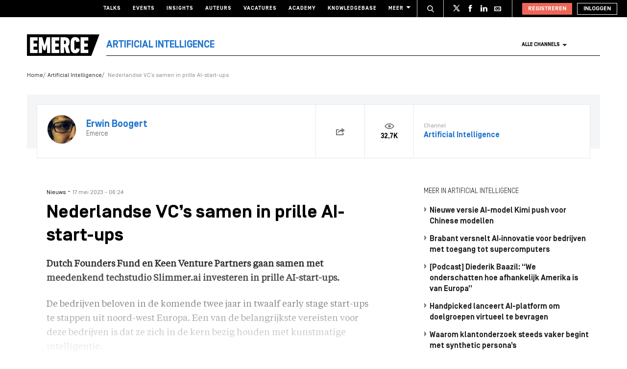

--- FILE ---
content_type: text/html; charset=UTF-8
request_url: https://www.emerce.nl/nieuws/nederlandse-vcs-samen-prille-aistartups
body_size: 21432
content:
<!DOCTYPE html>
<html lang="nl">

<head>
	<meta charset='utf-8'>
	

	<!-- ////////////////////////

		WordPress Development & Design by

		SUPER INTERACTIVE

		https://superinteractive.com

 //////////////////////// -->


	<meta content='IE=edge' http-equiv='X-UA-Compatible'>
	<meta content='width=device-width, initial-scale=1.0, maximum-scale=1.0, user-scalable=no' name='viewport'>
	<meta name="facebook-domain-verification" content="6ektwd8gma7biyhs6vdt5tr42k5vp5" />
	<link rel="apple-touch-icon" href="https://www.emerce.nl/content/themes/e-2018/assets/favicon/apple-touch-icon.png">
	<link rel="icon" type="image/ico" href="https://www.emerce.nl/content/themes/e-2018/assets/favicon/favicon.ico">

		
	<style>
	
	/*.m-main-nav__anchor.ecommerce:hover {*/
	.m-main-nav.e-commerce .m-main-nav__anchor.e-commerce {
		color: #FFF;
		background-color: #1F75CE;
	}

	
	
	.m-main-nav.marketing .m-main-nav__anchor.marketing {
		color: #FFF;
		background-color: #1F75CE;
	}

	
	
	.m-main-nav.media .m-main-nav__anchor.media {
		color: #FFF;
		background-color: #1F75CE;
	}

	
	
	.m-main-nav.venture .m-main-nav__anchor.venture {
		color: #FFF;
		background-color: #1F75CE;
	}

	
	
	.m-main-nav.tech .m-main-nav__anchor.tech {
		color: #FFF;
		background-color: #1F75CE;
	}

	
	
	.m-main-nav.innovatie .m-main-nav__anchor.innovatie {
		color: #FFF;
		background-color: #1F75CE;
	}

	
</style>


	<style type="text/css">
		.themed-link,
		.e-theme-color,
		.m-article-content a,
		.m-placed-comment__content a,
		.m-place-a-comment__content a {
			color: #1F75CE		}
	</style>


	<meta name='robots' content='index, follow, max-image-preview:large, max-snippet:-1, max-video-preview:-1' />

	<!-- This site is optimized with the Yoast SEO plugin v26.8 - https://yoast.com/product/yoast-seo-wordpress/ -->
	<title>Nederlandse VC&#039;s samen in prille AI-start-ups - Emerce</title>
	<link rel="canonical" href="https://www.emerce.nl/nieuws/nederlandse-vcs-samen-prille-aistartups" />
	<meta property="og:locale" content="nl_NL" />
	<meta property="og:type" content="article" />
	<meta property="og:title" content="Nederlandse VC&#039;s samen in prille AI-start-ups - Emerce" />
	<meta property="og:description" content="Dutch Founders Fund en Keen Venture Partners gaan samen met meedenkend techstudio Slimmer.ai investeren in prille AI-start-ups." />
	<meta property="og:url" content="https://www.emerce.nl/nieuws/nederlandse-vcs-samen-prille-aistartups" />
	<meta property="og:site_name" content="Emerce" />
	<meta property="og:image" content="https://www.emerce.nl/content/uploads/2023/05/unnamed.jpg" />
	<meta property="og:image:width" content="1024" />
	<meta property="og:image:height" content="683" />
	<meta property="og:image:type" content="image/jpeg" />
	<meta name="twitter:card" content="summary_large_image" />
	<meta name="twitter:site" content="@emerce" />
	<meta name="twitter:label1" content="Est. reading time" />
	<meta name="twitter:data1" content="1 minuut" />
	<script type="application/ld+json" class="yoast-schema-graph">{"@context":"https://schema.org","@graph":[{"@type":"WebPage","@id":"https://www.emerce.nl/nieuws/nederlandse-vcs-samen-prille-aistartups","url":"https://www.emerce.nl/nieuws/nederlandse-vcs-samen-prille-aistartups","name":"Nederlandse VC's samen in prille AI-start-ups - Emerce","isPartOf":{"@id":"https://www.emerce.nl/#website"},"primaryImageOfPage":{"@id":"https://www.emerce.nl/nieuws/nederlandse-vcs-samen-prille-aistartups#primaryimage"},"image":{"@id":"https://www.emerce.nl/nieuws/nederlandse-vcs-samen-prille-aistartups#primaryimage"},"thumbnailUrl":"https://www.emerce.nl/content/uploads/2023/05/unnamed.jpg","datePublished":"2023-05-17T04:24:29+00:00","breadcrumb":{"@id":"https://www.emerce.nl/nieuws/nederlandse-vcs-samen-prille-aistartups#breadcrumb"},"inLanguage":"nl","potentialAction":[{"@type":"ReadAction","target":["https://www.emerce.nl/nieuws/nederlandse-vcs-samen-prille-aistartups"]}]},{"@type":"ImageObject","inLanguage":"nl","@id":"https://www.emerce.nl/nieuws/nederlandse-vcs-samen-prille-aistartups#primaryimage","url":"https://www.emerce.nl/content/uploads/2023/05/unnamed.jpg","contentUrl":"https://www.emerce.nl/content/uploads/2023/05/unnamed.jpg","width":1024,"height":683},{"@type":"BreadcrumbList","@id":"https://www.emerce.nl/nieuws/nederlandse-vcs-samen-prille-aistartups#breadcrumb","itemListElement":[{"@type":"ListItem","position":1,"name":"Home","item":"https://www.emerce.nl/"},{"@type":"ListItem","position":2,"name":"Nieuws","item":"https://www.emerce.nl/nieuws"},{"@type":"ListItem","position":3,"name":"Nederlandse VC&#8217;s samen in prille AI-start-ups"}]},{"@type":"WebSite","@id":"https://www.emerce.nl/#website","url":"https://www.emerce.nl/","name":"Emerce","description":"Online business, media &amp; marketing","publisher":{"@id":"https://www.emerce.nl/#organization"},"potentialAction":[{"@type":"SearchAction","target":{"@type":"EntryPoint","urlTemplate":"https://www.emerce.nl/?s={search_term_string}"},"query-input":{"@type":"PropertyValueSpecification","valueRequired":true,"valueName":"search_term_string"}}],"inLanguage":"nl"},{"@type":"Organization","@id":"https://www.emerce.nl/#organization","name":"Emerce","url":"https://www.emerce.nl/","logo":{"@type":"ImageObject","inLanguage":"nl","@id":"https://www.emerce.nl/#/schema/logo/image/","url":"https://www.emerce.nl/content/uploads/2020/02/favicon-Emerce.png","contentUrl":"https://www.emerce.nl/content/uploads/2020/02/favicon-Emerce.png","width":178,"height":178,"caption":"Emerce"},"image":{"@id":"https://www.emerce.nl/#/schema/logo/image/"},"sameAs":["https://x.com/emerce"]}]}</script>
	<!-- / Yoast SEO plugin. -->


<link rel='dns-prefetch' href='//cc.cdn.civiccomputing.com' />
<link rel='dns-prefetch' href='//resources.planetnine.com' />
<link rel='dns-prefetch' href='//www.emerce.nl' />
<link rel='dns-prefetch' href='//fonts.googleapis.com' />
<link rel="alternate" type="application/rss+xml" title="Emerce &raquo; Nederlandse VC&#8217;s samen in prille AI-start-ups Reactiesfeed" href="https://www.emerce.nl/nieuws/nederlandse-vcs-samen-prille-aistartups/feed" />
<link rel="alternate" title="oEmbed (JSON)" type="application/json+oembed" href="https://www.emerce.nl/wp-json/oembed/1.0/embed?url=https%3A%2F%2Fwww.emerce.nl%2Fnieuws%2Fnederlandse-vcs-samen-prille-aistartups" />
<link rel="alternate" title="oEmbed (XML)" type="text/xml+oembed" href="https://www.emerce.nl/wp-json/oembed/1.0/embed?url=https%3A%2F%2Fwww.emerce.nl%2Fnieuws%2Fnederlandse-vcs-samen-prille-aistartups&#038;format=xml" />
<style id='wp-img-auto-sizes-contain-inline-css' type='text/css'>
img:is([sizes=auto i],[sizes^="auto," i]){contain-intrinsic-size:3000px 1500px}
/*# sourceURL=wp-img-auto-sizes-contain-inline-css */
</style>
<style id='classic-theme-styles-inline-css' type='text/css'>
/*! This file is auto-generated */
.wp-block-button__link{color:#fff;background-color:#32373c;border-radius:9999px;box-shadow:none;text-decoration:none;padding:calc(.667em + 2px) calc(1.333em + 2px);font-size:1.125em}.wp-block-file__button{background:#32373c;color:#fff;text-decoration:none}
/*# sourceURL=/wp-includes/css/classic-themes.min.css */
</style>
<link rel='stylesheet' id='ep_general_styles-css' href='https://www.emerce.nl/content/plugins/elasticpress/dist/css/general-styles.css?ver=66295efe92a630617c00' type='text/css' media='all' />
<link rel='stylesheet' id='main-css-css' href='https://www.emerce.nl/content/themes/e-2018/assets/css/main-screen.css?ver=1769594000' type='text/css' media='screen' />
<link rel='stylesheet' id='main-css-tailwind-css' href='https://www.emerce.nl/content/themes/e-2018/assets/css/main-screen-tailwind.css?ver=1769594000' type='text/css' media='screen' />
<link rel='stylesheet' id='font-css-css' href='//fonts.googleapis.com/css?family=Open+Sans%3A400italic%2C400%2C700%7COxygen%3A400%2C300%2C700&#038;ver=f70d2ab98be1b66de77455f21553d37f' type='text/css' media='all' />
<link rel='stylesheet' id='searchterm-highlighting-css' href='https://www.emerce.nl/content/plugins/elasticpress/dist/css/highlighting-styles.css?ver=252562c4ed9241547293' type='text/css' media='all' />
<script type="text/javascript" src="//cc.cdn.civiccomputing.com/9/cookieControl-9.x.min.js?ver=f70d2ab98be1b66de77455f21553d37f" id="ccc-cookie-control-js"></script>
<script type="text/javascript" src="//resources.planetnine.com/scripts/emerce.nl-news.js?ver=f70d2ab98be1b66de77455f21553d37f" id="video-player-js"></script>
<script type="text/javascript" src="https://www.emerce.nl/content/themes/e-2018/assets/js/cookie-helpers.js?ver=1769594000" id="tracking-js-js"></script>
<link rel="https://api.w.org/" href="https://www.emerce.nl/wp-json/" /><link rel="EditURI" type="application/rsd+xml" title="RSD" href="https://www.emerce.nl/wp/xmlrpc.php?rsd" />

<link rel='shortlink' href='https://www.emerce.nl/?p=4819718' />

	<script>
		function hasIabConsent() {
			const cookieValue = getCookie('CookieControl');

			if (cookieValue !== null) {
				const decodedValue = decodeURIComponent(cookieValue);
				const parsedValue = JSON.parse(decodedValue);

				if (parsedValue.iabConsent !== undefined && parsedValue.iabConsent !== "") {
					return true;
				}
			}
			return false;
		}
	</script>

				<script>
			window['gtag_enable_tcf_support'] = true
		</script>

		<!-- Google Tag Manager -->
		<script>
			(function(w, d, s, l, i) {
				w[l] = w[l] || [];
				w[l].push({
					'gtm.start': new Date().getTime(),
					event: 'gtm.js'
				});
				var f = d.getElementsByTagName(s)[0],
					j = d.createElement(s),
					dl = l != 'dataLayer' ? '&l=' + l : '';
				j.async = true;
				j.src =
					'https://www.googletagmanager.com/gtm.js?id=' + i + dl;
				f.parentNode.insertBefore(j, f);
			})(window, document, 'script', 'dataLayer', 'GTM-NTT4KF');
		</script>
		<!-- End Google Tag Manager -->

		<script>
	window['gtag_enable_tcf_support'] = true;
</script>
<script async='async' src='https://www.googletagservices.com/tag/js/gpt.js'></script>
<script async src="https://www.emerce.nl/content/themes/e-2018/assets/js/prebid4.10.0.js"></script>

<script>
    if(hasIabConsent()) {
        var gam_desktop_lb_bb_sizes = [[468, 60], [728, 90], [970, 70], [970, 90], [970, 250]];
        var gam_desktop_hpa_sizes = [[300, 250], [300, 600], [120, 600], [160, 600], [336, 280], [336, 600]];
        var gam_mobile_sizes = [[300, 50], [300, 100], [320, 50], [320, 100], [300, 250], [320, 240], [320, 250]];
        var gam_mobile_tall_sizes = [[300, 50], [300, 100], [320, 50], [320, 100], [300, 250], [320, 240], [320, 250], [320, 480], [300, 600]];
    
        var prebid_adunits =
            [
                {
                    code: 'gam_static_top_alpha_desktop',
                    mediaTypes: {
                        banner: {
                            sizeConfig: [
                                { minViewPort: [0, 0], sizes: [] },
                                { minViewPort: [1024, 0], sizes: gam_desktop_lb_bb_sizes },
                            ]
                        }
                    },
                    bids: [{
                        bidder: 'appnexus',
                        params: {
                            placementId: 20294319
                        }
                    }]
                },
                {
                    code: 'gam_static_bot_alpha_desktop',
                    mediaTypes: {
                        banner: {
                            sizeConfig: [
                                { minViewPort: [0, 0], sizes: [] },
                                { minViewPort: [1024, 0], sizes: gam_desktop_hpa_sizes },
                            ]
                        }
                    },
                    bids: [{
                        bidder: 'appnexus',
                        params: {
                            placementId: 20294320
                        }
                    }]
                },
                {
                    code: 'gam_static_in_content_alpha_mobile',
                    mediaTypes: {
                        banner: {
                            sizeConfig: [
                                { minViewPort: [0, 0], sizes: [] },
                                { minViewPort: [300, 0], sizes: gam_mobile_sizes },
                                { minViewPort: [1023, 0], sizes: [] }
                            ]
                        }
                    },
                    bids: [{
                        bidder: 'appnexus',
                        params: {
                            placementId: 20294321
                        }
                    }]
                },
                {
                    code: 'gam_static_bot_alpha_mobile',
                    mediaTypes: {
                        banner: {
                            sizeConfig: [
                                { minViewPort: [0, 0], sizes: [] },
                                { minViewPort: [300, 0], sizes: gam_mobile_tall_sizes },
                                { minViewPort: [1023, 0], sizes: [] }
                            ]
                        }
                    },
                    bids: [{
                        bidder: 'appnexus',
                        params: {
                            placementId: 20294322
                        }
                    }]
                }
            ];
    
        var PREBID_TIMEOUT = 1000;
        var FAILSAFE_TIMEOUT = 3000;
    
        var googletag = googletag || {};
        googletag.cmd = googletag.cmd || [];
        googletag.cmd.push(function() {
            googletag.pubads().disableInitialLoad();
        });
    
        var pbjs = pbjs || {};
        pbjs.que = pbjs.que || [];
    
        pbjs.que.push(function() {
            pbjs.addAdUnits(prebid_adunits);
            pbjs.requestBids({
                bidsBackHandler: initAdserver,
                timeout: PREBID_TIMEOUT
            });
        });
    
        function initAdserver() {
            if (pbjs.initAdserverSet) return;
            pbjs.initAdserverSet = true;
            googletag.cmd.push(function() {
                pbjs.que.push(function() {
                    pbjs.setTargetingForGPTAsync();
                    googletag.pubads().refresh();
                });
            });
        }
    
        setTimeout(function() {
            initAdserver();
        }, FAILSAFE_TIMEOUT);
    
        googletag.cmd.push(function(){
            gam_desktop_lb_bb_mapping = googletag.sizeMapping()
                .addSize([1024, 0], gam_desktop_lb_bb_sizes)
                .addSize([0, 0], [])
                .build();
    
            gam_desktop_rt_sky_mapping = googletag.sizeMapping()
                .addSize([1024, 0], gam_desktop_hpa_sizes)
                .addSize([0, 0], [])
                .build();
    
            gam_mobile_mapping = googletag.sizeMapping()
                .addSize([1023, 0], [])
                .addSize([300, 0], gam_mobile_sizes)
                .addSize([0, 0], [])
                .build();
    
            gam_mobile_tall_mapping = googletag.sizeMapping()
                .addSize([1023, 0], [])
                .addSize([300, 0], gam_mobile_tall_sizes)
                .addSize([0, 0], [])
                .build();
    
            // Desktop / Tablet (Landscape):
            gam_static_top_alpha_desktop = googletag.defineSlot('/21759686865/Emerce/Emerce_news_article_static-top_alpha', gam_desktop_lb_bb_sizes, 'gam_static_top_alpha_desktop').defineSizeMapping(gam_desktop_lb_bb_mapping).addService(googletag.pubads());
            gam_static_bot_alpha_desktop = googletag.defineSlot('/21759686865/Emerce/Emerce_news_article_static-bot_alpha', gam_desktop_hpa_sizes, 'gam_static_bot_alpha_desktop').defineSizeMapping(gam_desktop_rt_sky_mapping).addService(googletag.pubads());
    
            // Mobile / tablet (portrait):
            gam_static_in_content_alpha_mobile = googletag.defineSlot('/21759686865/Emerce/Emerce_news_article_in-content_alpha', gam_mobile_sizes, 'gam_static_in_content_alpha_mobile').defineSizeMapping(gam_mobile_mapping).addService(googletag.pubads());
            gam_static_bot_alpha_mobile = googletag.defineSlot('/21759686865/Emerce/Emerce_news_article_static-bot_alpha', gam_mobile_tall_sizes, 'gam_static_bot_alpha_mobile').defineSizeMapping(gam_mobile_tall_mapping).addService(googletag.pubads());
    
            // Out of page
            gam_out_of_page_alpha = googletag.defineOutOfPageSlot('/21759686865/emerce/Emerce_news_article_out-of-page_alpha', 'gam_out_of_page_alpha').addService(googletag.pubads());

            googletag.pubads().setTargeting('is_test_environment', ['false']).setTargeting('page_id', ['f029957daca906a82baf']).setTargeting('channel', ['ai']);
            googletag.pubads().setRequestNonPersonalizedAds(1);
            googletag.pubads().setCookieOptions(1);
            googletag.pubads().enableSingleRequest();
            googletag.pubads().collapseEmptyDivs();
            googletag.enableServices();
        });
    }
</script>
	
	<style>
	
	/*.m-main-nav__anchor.ecommerce:hover {*/
	.m-main-nav.e-commerce .m-main-nav__anchor.e-commerce {
		color: #FFF;
		background-color: #1F75CE;
	}

	
	
	.m-main-nav.marketing .m-main-nav__anchor.marketing {
		color: #FFF;
		background-color: #1F75CE;
	}

	
	
	.m-main-nav.media .m-main-nav__anchor.media {
		color: #FFF;
		background-color: #1F75CE;
	}

	
	
	.m-main-nav.venture .m-main-nav__anchor.venture {
		color: #FFF;
		background-color: #1F75CE;
	}

	
	
	.m-main-nav.tech .m-main-nav__anchor.tech {
		color: #FFF;
		background-color: #1F75CE;
	}

	
	
	.m-main-nav.innovatie .m-main-nav__anchor.innovatie {
		color: #FFF;
		background-color: #1F75CE;
	}

	
</style>


	<style type="text/css">
		.themed-link,
		.e-theme-color,
		.m-article-content a,
		.m-placed-comment__content a,
		.m-place-a-comment__content a {
			color: #1F75CE		}
	</style>


	<!-- Ahrefs verification -->
	<meta name="ahrefs-site-verification" content="b48f524a665b920b6885b61b88319a1ce687d2b9074a877ec58b5916341dacd2">
</head>

<body class="wp-singular news-template-default single single-news postid-4819718 wp-theme-e-2018">

	<!-- Google Tag Manager (noscript) -->
	<noscript><iframe src="https://www.googletagmanager.com/ns.html?id=GTM-NTT4KF" height="0" width="0" style="display:none;visibility:hidden"></iframe></noscript>
	<!-- End Google Tag Manager (noscript) -->

	<div class="m-search-container" id="m-search-container">
	<div class="m-container">
		<a href="https://www.emerce.nl/" class="m-search-container__image">
			<img src="https://www.emerce.nl/content/themes/e-2018/assets/img/logo.svg">
		</a>
        <form class="m-search-results__form" action="https://www.emerce.nl/" method="GET">
            <input type="text" name="s" class="m-search-results__form__input search" id="searchField" placeholder="Zoeken..." value="">
            <button type="submit" class="m-search-results__form__btn">
                <svg>
                    <use xlink:href="https://www.emerce.nl/content/themes/e-2018/assets/svg-sprite/svg-sprite.svg#icon-search-white"></use>
                </svg>
            </button>
        </form>
	</div>
</div>

					<div style="text-align:center">
	<div id='gam_static_top_alpha_desktop'>
    <script>
        if(hasIabConsent()) {
            googletag.cmd.push(function() {googletag.display('gam_static_top_alpha_desktop');});
        }
    </script>
</div>
</div>

	
	<header class="m-main-header ">
					<section class="m-masthead">
	<div class="m-container">

		<div class="m-masthead__mobile">

			<a href="/" class="m-masthead__logo"><img src="https://www.emerce.nl/content/themes/e-2018/assets/img/channel-logo-2022.svg"></a>

							<a class="m-masthead__channel" href="https://www.emerce.nl/channel/ai">Artificial Intelligence</a>
			
			<div class="m-masthead__mobile-buttons">
				<button class="e-button e-button--toggle-search" data-function="toggle-search">
					<svg class="e-icon--search">
						<use xmlns:xlink="http://www.w3.org/1999/xlink"
						     xlink:href="https://www.emerce.nl/content/themes/e-2018/assets/svg-sprite/svg-sprite.svg#icon-search-white"></use>
					</svg>
				</button>
				<button class="e-button e-button--toggle-nav" id="toggle-mobile-nav">
					<span></span>
					<span></span>
					<span></span>
				</button>
			</div>

		</div>

		<nav class="m-masthead__nav">
	<ul class="m-masthead__list">
		<li class="m-masthead__item">
			<a href="https://www.emerce.nl/talks" class="m-masthead__anchor">Talks</a>
		</li>
		<li class="m-masthead__item">
			<a href="https://www.emerce.nl/events" class="m-masthead__anchor">Events</a>
		</li>
		<li class="m-masthead__item">
			<a href="https://www.emerce.nl/insights" class="m-masthead__anchor">Insights</a>
		</li>
		<li class="m-masthead__item">
			<a href="https://www.emerce.nl/auteurs" class="m-masthead__anchor">Auteurs</a>
		</li>
		<li class="m-masthead__item">
			<a href="https://www.emerce.nl/product/jobs" class="m-masthead__anchor">Vacatures</a>
		</li>
		<li class="m-masthead__item">
			<a href="https://emerce.nl/academy" target="_blank" class="m-masthead__anchor">Academy</a>
		</li>
		<li class="m-masthead__item">
			<a href="https://www.emerce.nl/knowledgebase" class="m-masthead__anchor">Knowledgebase</a>
		</li>
		<li class="m-masthead__item m-masthead__item--dropdown">
			<a href="#" class="m-masthead__anchor">Meer
				<svg class="e-icon--dropdown">
					<use xmlns:xlink="http://www.w3.org/1999/xlink" xlink:href="https://www.emerce.nl/content/themes/e-2018/assets/svg-sprite/svg-sprite.svg#icon-dropdown"></use>
				</svg>
			</a>
			<ul class="m-menu-item-dropdown">
				<li class="m-menu-item-dropdown__item">
					<a href="https://www.emerce.nl/agenda" title="Agenda">Agenda</a>
				</li>
				<li class="m-menu-item-dropdown__item">
					<a href="https://www.emerce.nl/topics" title="Channels">Channels</a>
				</li>
				<li class="m-menu-item-dropdown__item">
					<a href="https://www.emerce.nl/magazine" title="Magazine">Magazine</a>
				</li>
				<li class="m-menu-item-dropdown__item">
					<a href="https://www.emerce.nl/over-emerce/abonneren" title="Emerce Account">Emerce Account</a>
				</li>
				<li class="m-menu-item-dropdown__item">
					<a href="https://www.emerce.nl/agencyfinder/" title="Agency Finder">Agency Finder</a>
				</li>
				<li class="m-menu-item-dropdown__item">
					<a href="http://www.eguide.nl/" target="_blank" title="Eguide">Eguide</a>
				</li>
				<li class="m-menu-item-dropdown__item">
					<a href="https://www.emerce.nl/movers-shakers" title="Movers &amp; Shakers">Movers &amp; Shakers</a>
				</li>
				<li class="m-menu-item-dropdown__item">
					<a href="https://www.emerce.nl/wire" title="Industry Wire">Industry Wire</a>
				</li>
							</ul>
		</li>
	</ul>
</nav>

		<ul class="m-masthead__social">
	<li class="m-masthead__social-search">
		<button data-function="toggle-search" class="m-masthead__search-button">
			<svg class="e-icon e-icon--search">
				<use xmlns:xlink="http://www.w3.org/1999/xlink"
				     xlink:href="https://www.emerce.nl/content/themes/e-2018/assets/svg-sprite/svg-sprite.svg#icon-search-transparent"></use>
			</svg>
			<svg class="e-icon e-icon--cross">
				<use xmlns:xlink="http://www.w3.org/1999/xlink"
				     xlink:href="https://www.emerce.nl/content/themes/e-2018/assets/svg-sprite/svg-sprite.svg#icon-cross"></use>
			</svg>
		</button>
	</li>
	<li class="m-masthead__social-item">
		<a href="https://twitter.com/Emerce" class="m-masthead__social-anchor m-masthead__social-anchor--twitter" target="_blank">
			<svg class="e-icon e-icon--twitter">
				<use xmlns:xlink="http://www.w3.org/1999/xlink"
				     xlink:href="https://www.emerce.nl/content/themes/e-2018/assets/svg-sprite/svg-sprite.svg#icon-twitter-white"></use>
			</svg>
		</a>
	</li>
	<li class="m-masthead__social-item">
		<a href="https://www.facebook.com/EmerceNL" class="m-masthead__social-anchor m-masthead__social-anchor--facebook" target="_blank">
			<svg class="e-icon e-icon--facebook">
				<use xmlns:xlink="http://www.w3.org/1999/xlink"
				     xlink:href="https://www.emerce.nl/content/themes/e-2018/assets/svg-sprite/svg-sprite.svg#icon-facebook-white"></use>
			</svg>
		</a>
	</li>
	<li class="m-masthead__social-item">
		<a href="https://www.linkedin.com/company/emerce/" class="m-masthead__social-anchor m-masthead__social-anchor--linkedin" target="_blank">
			<svg class="e-icon e-icon--linkedin">
				<use xmlns:xlink="http://www.w3.org/1999/xlink"
				     xlink:href="https://www.emerce.nl/content/themes/e-2018/assets/svg-sprite/svg-sprite.svg#icon-linkedin-white"></use>
			</svg>
		</a>
	</li>

	
	<li class="m-masthead__social-item">
		<a href="https://account.emerce.nl/account/e-mails" class="m-masthead__social-anchor m-masthead__social-anchor--mail" target="_blank">
			<svg class="e-icon e-icon--mail">
				<use xmlns:xlink="http://www.w3.org/1999/xlink"
				     xlink:href="https://www.emerce.nl/content/themes/e-2018/assets/svg-sprite/svg-sprite.svg#icon-mail-white"></use>
			</svg>
		</a>
	</li>

</ul>

		
<ul id="navigation-desktop-user" class="m-masthead__accounts">

		<li class="m-masthead__accounts-login">
		<a href="https://account.emerce.nl/?ref=https://www.emerce.nl/nieuws/nederlandse-vcs-samen-prille-aistartups" class="m-masthead__button register">
			Registreren
		</a>

		<a href="https://www.emerce.nl/inloggen?redirect=https://www.emerce.nl/nieuws/nederlandse-vcs-samen-prille-aistartups" class="m-masthead__button login">
			Inloggen
		</a>
	</li>

</ul>
	</div>
</section>
			

<nav class="m-main-nav m-main-nav--channel-detail" id="main-nav">
	<div class="m-container">
		<ul class="m-main-nav__list">
			<li class="m-main-nav__item m-main-nav__item--channel-logo">
				<a href="https://www.emerce.nl">
					<img src="https://www.emerce.nl/content/themes/e-2018/assets/img/channel-logo-2022.svg">
				</a>

									<a href="https://www.emerce.nl/channel/ai">
													<span class="m-main-nav__channel-name e-theme-color" style="color:#1F75CE;">Artificial Intelligence</span>
											</a>
				
			</li>
			<li class="m-main-nav__item m-main-nav__item--all-channels" id="nav-item-all-channels">
				<a href="https://www.emerce.nl/channels" class="m-main-nav__anchor all-channels">
					Alle channels
					<svg class="e-icon e-icon--arrow-dropdown">
						<use xmlns:xlink="http://www.w3.org/1999/xlink" xlink:href="https://www.emerce.nl/content/themes/e-2018/assets/svg-sprite/svg-sprite.svg#icon-dropdown"></use>
					</svg>
				</a>
			</li>
		</ul>
	</div>
</nav>
		
	</header>

	<section class="m-main-nav-dropdown" id="channel-dropdown"> <div class="m-container"> <section class="m-main-nav-dropdown__regular" id="template-container"> </section> <section class="m-main-nav-dropdown__all-channels"> <div class="m-container"> <div class="m-all-channels-dropdown-list"> <ul class="m-all-channels-dropdown-list__list"> <li class="m-all-channels-dropdown-list__item"> <a href="https://www.emerce.nl/channel/e-commerce">E-commerce</a> </li> <li class="m-all-channels-dropdown-list__item"> <a href="https://www.emerce.nl/channel/conversie">Conversie</a> </li> <li class="m-all-channels-dropdown-list__item"> <a href="https://www.emerce.nl/channel/fulfillment">Fulfillment</a> </li> <li class="m-all-channels-dropdown-list__item"> <a href="https://www.emerce.nl/channel/payment">Payment</a> </li> <li class="m-all-channels-dropdown-list__item"> <a href="https://www.emerce.nl/channel/retail">Retail</a> </li> </ul> </div> <div class="m-all-channels-dropdown-list"> <ul class="m-all-channels-dropdown-list__list"> <li class="m-all-channels-dropdown-list__item"> <a href="https://www.emerce.nl/channel/marketing">Marketing</a> </li> <li class="m-all-channels-dropdown-list__item"> <a href="https://www.emerce.nl/channel/analytics">Analytics</a> </li> <li class="m-all-channels-dropdown-list__item"> <a href="https://www.emerce.nl/channel/contentmarketing">Contentmarketing</a> </li> <li class="m-all-channels-dropdown-list__item"> <a href="https://www.emerce.nl/channel/marketing-automation">Marketing automation</a> </li> <li class="m-all-channels-dropdown-list__item"> <a href="https://www.emerce.nl/channel/search">Search</a> </li> </ul> </div> <div class="m-all-channels-dropdown-list"> <ul class="m-all-channels-dropdown-list__list"> <li class="m-all-channels-dropdown-list__item"> <a href="https://www.emerce.nl/channel/media">Media</a> </li> <li class="m-all-channels-dropdown-list__item"> <a href="https://www.emerce.nl/channel/communicatie-communicatie">Communicatie</a> </li> <li class="m-all-channels-dropdown-list__item"> <a href="https://www.emerce.nl/channel/entertainment">Entertainment</a> </li> <li class="m-all-channels-dropdown-list__item"> <a href="https://www.emerce.nl/channel/publishing">Publishing</a> </li> <li class="m-all-channels-dropdown-list__item"> <a href="https://www.emerce.nl/channel/social">Social</a> </li> </ul> </div> <div class="m-all-channels-dropdown-list"> <ul class="m-all-channels-dropdown-list__list"> <li class="m-all-channels-dropdown-list__item"> <a href="https://www.emerce.nl/channel/innovatie">Innovatie</a> </li> <li class="m-all-channels-dropdown-list__item"> <a href="https://www.emerce.nl/channel/blockchain">Blockchain</a> </li> <li class="m-all-channels-dropdown-list__item"> <a href="https://www.emerce.nl/channel/disruptie">Disruptie</a> </li> <li class="m-all-channels-dropdown-list__item"> <a href="https://www.emerce.nl/channel/financials">Financials</a> </li> <li class="m-all-channels-dropdown-list__item"> <a href="https://www.emerce.nl/channel/strategy">Strategy</a> </li> </ul> </div> <div class="m-all-channels-dropdown-list"> <ul class="m-all-channels-dropdown-list__list"> <li class="m-all-channels-dropdown-list__item"> <a href="https://www.emerce.nl/channel/venture">Venture</a> </li> <li class="m-all-channels-dropdown-list__item"> <a href="https://www.emerce.nl/channel/legal">Legal</a> </li> <li class="m-all-channels-dropdown-list__item"> <a href="https://www.emerce.nl/channel/privacy">Privacy</a> </li> <li class="m-all-channels-dropdown-list__item"> <a href="https://www.emerce.nl/channel/recruitment">Recruitment</a> </li> <li class="m-all-channels-dropdown-list__item"> <a href="https://www.emerce.nl/channel/start-ups">Start-ups</a> </li> </ul> </div> <div class="m-all-channels-dropdown-list"> <ul class="m-all-channels-dropdown-list__list"> <li class="m-all-channels-dropdown-list__item"> <a href="https://www.emerce.nl/channel/tech">Tech</a> </li> <li class="m-all-channels-dropdown-list__item"> <a href="https://www.emerce.nl/channel/cms">CMS</a> </li> <li class="m-all-channels-dropdown-list__item"> <a href="https://www.emerce.nl/channel/hosting">Hosting</a> </li> <li class="m-all-channels-dropdown-list__item"> <a href="https://www.emerce.nl/channel/mobile">Mobile</a> </li> <li class="m-all-channels-dropdown-list__item"> <a href="https://www.emerce.nl/channel/security">Security</a> </li> </ul> </div> <div class="m-all-channels-dropdown-list"> <ul class="m-all-channels-dropdown-list__list"> <li class="m-all-channels-dropdown-list__item"> <span>Verticals</span> </li> <li class="m-all-channels-dropdown-list__item"> <a href="https://www.emerce.nl/channel/travel">Travel</a> </li> <li class="m-all-channels-dropdown-list__item"> <a href="https://www.emerce.nl/channel/food">Food</a> </li> <li class="m-all-channels-dropdown-list__item"> <a href="https://www.emerce.nl/channel/fashion">Fashion</a> </li> <li class="m-all-channels-dropdown-list__item"> <a href="https://www.emerce.nl/channel/health">Health</a> </li> </ul> </div> <div class="m-all-channels-dropdown-list"> <ul class="m-all-channels-dropdown-list__list"> <li class="m-all-channels-dropdown-list__item"> <span>Other</span> </li> <li class="m-all-channels-dropdown-list__item"> <a href="https://www.emerce.nl/channel/creative">Creative</a> </li> <li class="m-all-channels-dropdown-list__item"> <a href="https://www.emerce.nl/channel/digital-design">Digital Design</a> </li> <li class="m-all-channels-dropdown-list__item"> <a href="https://www.emerce.nl/channel/e-commerce-platforms">E-commerce platforms</a> </li> <li class="m-all-channels-dropdown-list__item"> <a href="https://www.emerce.nl/channel/singularity">Singularity</a> </li> </ul> </div> <a href="https://www.emerce.nl/channels" class="m-main-nav-dropdown__channel-link">Bekijk alle channels<span>›</span></a> </div> </section> </div> </section><script id="dynamic-content" type="x-tmpl-mustache"> <div class="m-main-nav-dropdown__row"> <div class="m-main-nav-dropdown__content"> <h2 class="e-container-title">Trending</h2> {{#trending}} <div class="m-channel-trending-article"> <a href="{{url}}"> <div class="m-channel-trending-article__image-wrap"> <div class="m-channel-trending-article__image" style="background-image: url({{image}})"></div> </div> </a> <time class="m-channel-trending-article__date">{{date}}</time> <a href="{{url}}" class="m-channel-trending-article__anchor"> <h2 class="m-channel-trending-article__title"> {{title}} </h2> </a> </div> {{/trending}} </div> <div class="m-main-nav-dropdown__content"> <h2 class="e-container-title">Nieuws</h2> {{#news}} <article class="m-channel-news-article"> <a href="{{url}}" class="m-channel-news-article__anchor"> <div class="m-channel-news-article__image-wrap"> <div class="m-channel-news-article__image" style="background-image: url({{image}})"></div> </div> <div class="m-channel-news-article__content"> <time class="m-channel-news-article__date">{{date}}</time> <h2 class="m-channel-news-article__title">{{title}}</h2> </div> </a> </article> {{/news}} </div> <div class="m-main-nav-dropdown__content"> <h2 class="e-container-title">Artikelen</h2> {{#articles}} <article class="m-channel-author-article"> <div class="m-channel-author-article__image-wrap"> <a href="" class="m-channel-author__anchor"> <div class="m-channel-author-article__image" style="background-image: url({{image}})"></div> </a> </div> <div class="m-channel-author-article__content"> <h2 class="m-channel-author-article__title"> <a href="{{url}}" class="m-channel-author__anchor"> {{title}} </a> </h2> <a class="m-channel-author-article__author-name" href="{{author_url}}">{{author}}</a> <a class="m-channel-author-article__author-company" href="#">{{author_organisation}}</a> </div> </article> {{/articles}} </div> </div></script>
	
<section class="m-share-bar" id="m-share-bar">
	<div class="m-container">
		<span>Deel dit artikel</span>
		<ul class="m-share-bar__list">
			<li class="m-share-bar__item">
				<a href="whatsapp://send?text=Emerce.nl:%20Nederlandse+VC%E2%80%99s+samen+in+prille+AI-start-ups, https%3A%2F%2Fwww.emerce.nl%2Fnieuws%2Fnederlandse-vcs-samen-prille-aistartups" class="m-share-bar__anchor whatsapp">
					<svg>
						<use xmlns:xlink="http://www.w3.org/1999/xlink" xlink:href="https://www.emerce.nl/content/themes/e-2018/assets/svg-sprite/svg-sprite.svg#icon-whatsapp"></use>
					</svg>
				</a>
			</li>
			<li class="m-share-bar__item">
				<a href="https://www.facebook.com/sharer.php?u=https%3A%2F%2Fwww.emerce.nl%2Fnieuws%2Fnederlandse-vcs-samen-prille-aistartups" class="m-share-bar__anchor facebook share-facebook">
					<svg>
						<use xmlns:xlink="http://www.w3.org/1999/xlink" xlink:href="https://www.emerce.nl/content/themes/e-2018/assets/svg-sprite/svg-sprite.svg#icon-facebook-white"></use>
					</svg>
				</a>
			</li>
			<li class="m-share-bar__item">
				<a href="https://www.linkedin.com/shareArticle?mini=true&amp;ro=true&amp;url=https%3A%2F%2Fwww.emerce.nl%2Fnieuws%2Fnederlandse-vcs-samen-prille-aistartups&amp;title=Nederlandse+VC%E2%80%99s+samen+in+prille+AI-start-ups&amp;source=Emerce.nl&amp;armin=armin"
				   class="m-share-bar__anchor linkedin share-linkedin">
					<svg>
						<use xmlns:xlink="http://www.w3.org/1999/xlink" xlink:href="https://www.emerce.nl/content/themes/e-2018/assets/svg-sprite/svg-sprite.svg#icon-linkedin-white"></use>
					</svg>
				</a>
			</li>
			<li class="m-share-bar__item">
				<a href="https://twitter.com/intent/tweet?url=https%3A%2F%2Fwww.emerce.nl%2Fnieuws%2Fnederlandse-vcs-samen-prille-aistartups&amp;text=Nederlandse+VC%E2%80%99s+samen+in+prille+AI-start-ups+%28%40erwinboogert%29++%23artificialintelligence&amp;via=Emerce" class="m-share-bar__anchor twitter share-twitter">
					<svg>
						<use xmlns:xlink="http://www.w3.org/1999/xlink" xlink:href="https://www.emerce.nl/content/themes/e-2018/assets/svg-sprite/svg-sprite.svg#icon-twitter-white"></use>
					</svg>
				</a>
			</li>
			<li class="m-share-bar__item">
				<a href="mailto:ontvanger@e-mailadres.nl?subject=Emerce.nl:%20Nederlandse+VC%E2%80%99s+samen+in+prille+AI-start-ups&amp;body=Nederlandse VCs samen in prille AI-start-ups%0A%0Ahttps://www.emerce.nl/nieuws/nederlandse-vcs-samen-prille-aistartups%0A%0A-- via Emerce.nl" class="m-share-bar__anchor mail">
					<svg>
						<use xmlns:xlink="http://www.w3.org/1999/xlink" xlink:href="https://www.emerce.nl/content/themes/e-2018/assets/svg-sprite/svg-sprite.svg#icon-mail-white"></use>
					</svg>
				</a>
			</li>
		</ul>
	</div>
</section>
	<main class="m-main-content">
		<div class="m-container">

			<section class="m-breadcrumbs"><ul class="m-breadcrumbs__list"><li class="m-breadcrumbs__item"><a href="https://www.emerce.nl/" class="m-breadcrumbs__anchor">Home</a></li><li class="m-breadcrumbs__item"><a href="https://www.emerce.nl/channel/ai" class="m-breadcrumbs__anchor">Artificial Intelligence</a></li> <li class="m-breadcrumbs__item"> <span class="m-breadcrumbs__anchor">Nederlandse VC&#8217;s samen in prille AI-start-ups</span> </li> </ul></section>
			<header class="m-news-article-lead"><div class="m-article-info"><div class="m-article-info__content"><div class="m-article-info__author-image-wrap"><a href="https://www.emerce.nl/auteurs/erwin-boogert"><figure class="m-article-info__author-image" style="background-image:url(https://www.emerce.nl/content/uploads/2014/06/images.jpg)"></figure></a></div><div class="m-article-info__author-info"><a href="https://www.emerce.nl/auteurs/erwin-boogert" class="m-article-info__author-info__link"><h2 class="m-article-info__author-name e-theme-color">Erwin Boogert</h2><h3 class="m-article-info__author-company e-theme-color">Emerce</h3></a></div></div> <div class="m-article-info__data"><div class="m-article-info__data-share"><div class="m-horizontal-share"><svg class="m-article-info__svg"><use xmlns:xlink="http://www.w3.org/1999/xlink" xlink:href="https://www.emerce.nl/content/themes/e-2018/assets/svg-sprite/svg-sprite.svg#icon-share"></use></svg><ul class="m-horizontal-share__list"><li class="m-horizontal-share__item m-horizontal-share__item--twitter"><a href="https://twitter.com/intent/tweet?url=https%3A%2F%2Fwww.emerce.nl%2Fnieuws%2Fnederlandse-vcs-samen-prille-aistartups&amp;text=Nederlandse+VC%E2%80%99s+samen+in+prille+AI-start-ups+%28%40erwinboogert%29++%23artificialintelligence&amp;via=Emerce" class="m-horizontal-share__anchor share-twitter"><svg class="m-horizontal-share__svg"><use xmlns:xlink="http://www.w3.org/1999/xlink" xlink:href="https://www.emerce.nl/content/themes/e-2018/assets/svg-sprite/svg-sprite.svg#icon-twitter-white"></use></svg></a></li><li class="m-horizontal-share__item m-horizontal-share__item--facebook"><a href="https://www.facebook.com/sharer.php?u=https%3A%2F%2Fwww.emerce.nl%2Fnieuws%2Fnederlandse-vcs-samen-prille-aistartups" class="m-horizontal-share__anchor share-facebook"><svg class="m-horizontal-share__svg"><use xmlns:xlink="http://www.w3.org/1999/xlink" xlink:href="https://www.emerce.nl/content/themes/e-2018/assets/svg-sprite/svg-sprite.svg#icon-facebook-white"></use></svg></a></li><li class="m-horizontal-share__item m-horizontal-share__item--linkedin"><a href="https://www.linkedin.com/shareArticle?mini=true&amp;ro=true&amp;url=https%3A%2F%2Fwww.emerce.nl%2Fnieuws%2Fnederlandse-vcs-samen-prille-aistartups&amp;title=Nederlandse+VC%E2%80%99s+samen+in+prille+AI-start-ups&amp;source=Emerce.nl&amp;armin=armin" class="m-horizontal-share__anchor share-linkedin"><svg class="m-horizontal-share__svg"><use xmlns:xlink="http://www.w3.org/1999/xlink" xlink:href="https://www.emerce.nl/content/themes/e-2018/assets/svg-sprite/svg-sprite.svg#icon-linkedin-white"></use></svg></a></li><li class="m-horizontal-share__item m-horizontal-share__item--mail"><a href="mailto:ontvanger@e-mailadres.nl?subject=Emerce.nl:%20Nederlandse+VC%E2%80%99s+samen+in+prille+AI-start-ups&amp;body=Nederlandse VCs samen in prille AI-start-ups%0A%0Ahttps://www.emerce.nl/nieuws/nederlandse-vcs-samen-prille-aistartups%0A%0A-- via Emerce.nl" class="m-horizontal-share__anchor"><svg class="m-horizontal-share__svg"><use xmlns:xlink="http://www.w3.org/1999/xlink" xlink:href="https://www.emerce.nl/content/themes/e-2018/assets/svg-sprite/svg-sprite.svg#icon-mail-white"></use></svg></a></li></ul></div></div><div class="m-article-info__data-views"><svg class="m-article-info__svg"><use xmlns:xlink="http://www.w3.org/1999/xlink" xlink:href="https://www.emerce.nl/content/themes/e-2018/assets/svg-sprite/svg-sprite.svg#icon-views"></use></svg><span>32,7K</span></div><div class="m-article-info__data-channel"><h3 class="m-article-info__label">Channel</h3><h2 class="m-article-info__channel"><a class="e-theme-color" href="https://www.emerce.nl/channel/ai">Artificial Intelligence</a></h2></div></div></div></header>
							<article class="m-article-content">

	<div class="m-article-content__content">
		<span class="m-article-content__category">Nieuws</span> -
		<time class="m-article-content__publish-date">17 mei 2023 - 06:24</time>

		<h1 class="m-article-content__title">Nederlandse VC&#8217;s samen in prille AI-start-ups</h1>

        <div class="e-text-fadeout"><p><strong>Dutch Founders Fund en Keen Venture Partners gaan samen met meedenkend techstudio Slimmer.ai investeren in prille AI-start-ups. </strong></p>
<p>De bedrijven beloven in de komende twee jaar in twaalf early stage start-ups te stappen uit noord-west Europa. Een van de belangrijkste vereisten voor deze bedrijven is dat ze zich in de kern bezig houden met kunstmatige intelligentie.</p></div>
        <div class="tailwind" data-controller="account-modal" data-action="modal:modalStep@window->form#initFields" data-account-modal-url-value="https://www.emerce.nl/wp/wp-admin/admin-ajax.php" data-account-modal-post-id-value="4819718">

    
        <!-- Paid content / Content that needs specific permission -->

        
            <!-- User is not logged in -->
            
<div class="flex flex-col justify-between p-3 bg-white border border-neutral-300 font-simplon drop-shadow-hard lg:flex-row " data-account-modal-target="cta">
    <div class="flex items-start mb-4 lg:items-center lg:mb-0">
        <div class="py-2 px-[11px] mr-3 rounded-full bg-emercegreen-50 lg:ml-3">
            <svg width="12" height="12" class="icon-star text-emercegreen-100"><use xlink:href="https://www.emerce.nl/content/themes/e-2018/assets/svg-sprite/svg-sprite.svg?ver=1769594000#icon-star"></svg>        </div>
                    <div class="pt-1 leading-relaxed lg:pt-0"> Dit artikel is voor <strong>premium abonnees</strong> . Log in of meld je aan!</div>
            </div>
            <button class="w-full btn-blue lg:w-auto" data-action="click->account-modal#open">Inloggen of aanmelden</button>
    </div>
            <div class="hidden w-screen h-screen fixed left-0 top-0 z-1000 font-simplon text-neutral-700 p-4 lg:p-0" data-account-modal-target="modal">
    <div class="fixed top-0 left-0 w-full h-full z-1001 bg-neutral-700 opacity-80"></div>
    <div class="flex fixed left-0 top-0 lg:justify-center lg:items-center z-1002 relative w-full h-full overflow-scroll" data-account-modal-target="container">            

<div class="lg:w-[948px] w-full relative z-1003" data-account-modal-target="step">

    <div class="w-full px-5 pt-12 pb-32 bg-white lg:h-full lg:border lg:border-neutral-400 lg:px-16 lg:py-14 lg:drop-shadow-hard">

        <div class="relative flex flex-col lg:flex-row lg:h-full">
            <div class="absolute right-0 w-3 h-3 cursor-pointer lg:-right-9 lg:-top-7 -top-8 text-neutral-400 hover:text-neutral-600" data-action="click->account-modal#close">
                <div class="lg:hidden">
                    <svg width="16" height="16" class="icon-cross "><use xlink:href="https://www.emerce.nl/content/themes/e-2018/assets/svg-sprite/svg-sprite.svg?ver=1769594000#icon-cross"></svg>                </div>
                <div class="hidden lg:block">
                    <svg width="12" height="12" class="icon-cross "><use xlink:href="https://www.emerce.nl/content/themes/e-2018/assets/svg-sprite/svg-sprite.svg?ver=1769594000#icon-cross"></svg>                </div>
            </div>
            <div class="w-full h-full pb-6 border-b lg:w-1/2 lg:pr-16 lg:border-b-0 lg:pb-0 border-neutral-300">
                                    <div class="mb-4 text-2xl font-semibold lg:text-3xl font-simplon">Premium Account</div>
                
                <div>
                                            <div class="text-neutral-700 font-tiempos mb-4">
                            <p class="text-sm lg:text-base">Neem een Premium abonnement en krijg onbeperkt toegang tot premium artikelen en vele andere voordelen.</p>
                        </div>
                    
                                            <ul class="flex flex-col gap-2 mt-5 mb-8">
                                                            <li class="flex items-center mb-0">
                                    <div class="mr-2 text-emercegreen-100 flex items-center h-3"><svg width="12" height="8" class="icon-check "><use xlink:href="https://www.emerce.nl/content/themes/e-2018/assets/svg-sprite/svg-sprite.svg?ver=1769594000#icon-check"></svg></div>
                                    <span class="text-sm">Alles van Emerce Account</span>
                                </li>
                                                            <li class="flex items-center mb-0">
                                    <div class="mr-2 text-emercegreen-100 flex items-center h-3"><svg width="12" height="8" class="icon-check "><use xlink:href="https://www.emerce.nl/content/themes/e-2018/assets/svg-sprite/svg-sprite.svg?ver=1769594000#icon-check"></svg></div>
                                    <span class="text-sm">Toegang tot alle Premium nieuws artikelen</span>
                                </li>
                                                            <li class="flex items-center mb-0">
                                    <div class="mr-2 text-emercegreen-100 flex items-center h-3"><svg width="12" height="8" class="icon-check "><use xlink:href="https://www.emerce.nl/content/themes/e-2018/assets/svg-sprite/svg-sprite.svg?ver=1769594000#icon-check"></svg></div>
                                    <span class="text-sm">Korting op tickets Emerce Events </span>
                                </li>
                                                            <li class="flex items-center mb-0">
                                    <div class="mr-2 text-emercegreen-100 flex items-center h-3"><svg width="12" height="8" class="icon-check "><use xlink:href="https://www.emerce.nl/content/themes/e-2018/assets/svg-sprite/svg-sprite.svg?ver=1769594000#icon-check"></svg></div>
                                    <span class="text-sm">Krijg Emerce 100 opgestuurd</span>
                                </li>
                                                    </ul>
                    
                                            <a href="https://account.emerce.nl" target="_blank" class="w-full btn-blue-outline">
                            Kies voor Premium                        </a>
                                    </div>

            </div>
            <div class="w-full h-full pt-6 lg:w-1/2 lg:pl-16 lg:pt-0 font-simplon lg:border-l border-neutral-300">
                                    <div class="mb-4 font-semibold lg:text-xl">Log in met je Premium Account</div>
                
                <form class="flex flex-col w-full h-full gap-2 mt-4 lg:gap-4" method="post" data-controller="form" data-action="
                    account-modal:modalStep->form#initFields
                    submit->account-modal#login
                ">
                    <div class="flex h-14 items-top">
                                                    <div class="text-sm font-tiempos text-neutral-700 lg:text-base" data-form-target="intro">Heb je al een Emerce account? Log in met jouw gegevens om verder te gaan.</div>
                                                                            <div class="hidden text-emerceorange-100 font-simplon" data-form-target="errorMessage">Ongeldige gegevens. Probeer het a.u.b. nog eens.</div>
                                            </div>
                    <div class="relative w-full">
                        <div class="relative flex flex-col gap-1">
                            <label for="ea_email" class="hidden lg:block">E-mailadres <span class="text-emerceorange-100">*</span></label>
                            <input data-field-type="email" data-action="blur->form#validate" data-account-modal-target="loginEmail" class="text-sm lg:text-base flex h-12 w-full items-center border border-neutral-300 bg-white px-4 font-simplon text-neutral-700 placeholder:font-simplon placeholder:text-neutral-400 lg:placeholder:text-base placeholder:text-sm focus:outline-emerceblue-100 focus:outline-1 focus:outline-offset-1 focus:outline-double" type="text" id="ea_email" name="ea_email" value="" placeholder="E-mailadres" />
                        </div>
                    </div>
                    <div class="relative w-full">
                        <div class="relative flex flex-col gap-1">
                            <label for="ea_password" class="hidden lg:block">Wachtwoord <span class="text-emerceorange-100">*</span></label>
                            <input data-field-type="password" data-action="blur->form#validate" data-account-modal-target="loginPassword" class="text-sm lg:text-base flex h-12 w-full items-center border border-neutral-300 bg-white px-4 font-simplon text-neutral-700 placeholder:font-simplon placeholder:text-neutral-400 lg:placeholder:text-base placeholder:text-sm focus:outline-emerceblue-100 focus:outline-1 focus:outline-offset-1 focus:outline-double" type="password" id="ea_password" name="ea_password" value="" placeholder="Wachtwoord" />
                        </div>
                    </div>
                    <div class="w-full mt-2">
                        <button class="w-full btn-blue" data-form-target="submitButton">
                                                            <span class="mr-1">Inloggen</span>
                                                        <svg width="12" height="12" class="icon-chevron "><use xlink:href="https://www.emerce.nl/content/themes/e-2018/assets/svg-sprite/svg-sprite.svg?ver=1769594000#icon-chevron"></svg>                        </button>
                        <div class="mt-6">
                            <a href="https://account.emerce.nl/password/reset?ref=https://www.emerce.nl/nieuws/nederlandse-vcs-samen-prille-aistartups" class="underline text-xs lg:text-sm hover:text-emerceblue-100 text-neutral-400 font-medium hover:opacity-80" target="_blank">Wachtwoord vergeten?</a>
                        </div>
                    </div>
                </form>

            </div>
        </div>

    </div>
</div>                            </div>
</div>

        
    </div>

	</div>

	<div style="padding: 20px 0; text-align: center">
	<div id='gam_static_in_content_alpha_mobile'>
		<script>
	        googletag.cmd.push(function() {googletag.display('gam_static_in_content_alpha_mobile');});
		</script>
	</div>
</div>

    <div style="padding: 20px 0; text-align: center">
    <div id='gam_static_bot_alpha_mobile'>
        <script>
            if(hasIabConsent()) {
                googletag.cmd.push(function() {googletag.display('gam_static_bot_alpha_mobile');});
            }
        </script>
    </div>
</div>

</article>
			
			<aside class="m-article-aside"><section class="m-article-aside__section"><h3 class="e-container-title">Meer in Artificial Intelligence</h3><div class="m-article-related"><ul class="m-article-related__list"><li class="m-article-related__item"><a href="https://www.emerce.nl/nieuws/nieuwe-versie-aimodel-kimi-push-chinese-modellen" class="m-article-related__anchor">Nieuwe versie AI-model Kimi push voor Chinese modellen</a></li><li class="m-article-related__item"><a href="https://www.emerce.nl/nieuws/brabant-versnelt-aiinnovatie-bedrijven-toegang-tot-supercomputers" class="m-article-related__anchor">Brabant versnelt AI‑innovatie voor bedrijven met toegang tot supercomputers</a></li><li class="m-article-related__item"><a href="https://www.emerce.nl/interviews/podcast-diederik-baazil-onderschatten-hoe-afhankelijk-amerika-europa" class="m-article-related__anchor">[Podcast] Diederik Baazil: “We onderschatten hoe afhankelijk Amerika is van Europa”</a></li><li class="m-article-related__item"><a href="https://www.emerce.nl/nieuws/handpicked-lanceert-aiplatform-om-doelgroepen-virtueel-bevragen" class="m-article-related__anchor">Handpicked lanceert AI-platform om doelgroepen virtueel te bevragen</a></li><li class="m-article-related__item"><a href="https://www.emerce.nl/achtergrond/synthetic-personas-ai-versnelt-klantonderzoek-en-productideeen" class="m-article-related__anchor">Waarom klantonderzoek steeds vaker begint met synthetic persona’s</a></li><li class="m-article-related__item"><a href="https://www.emerce.nl/nieuws/marketingbureau-yourfellow-brengt-workflows-aiplatform" class="m-article-related__anchor">Marketingbureau YourFellow brengt workflows in AI-platform</a></li><li class="m-article-related__item"><a href="https://www.emerce.nl/nieuws/pwc-meeste-ceos-zien-geen-rendement-aiinvesteringen" class="m-article-related__anchor">PwC: Meeste ceo’s zien geen rendement op AI-investeringen</a></li></ul></div></section><div style="padding: 0 0 50px 0"><div id='gam_static_bot_alpha_desktop'><script>if (hasIabConsent()) {	googletag.cmd.push(function() {	googletag.display('gam_static_bot_alpha_desktop');	});	}</script></div></div><section class="m-article-aside__section"><h3 class="e-container-title">Meer nieuws</h3><div class="m-article-related"><ul class="m-article-related__list"><li class="m-article-related__item"><a href="https://www.emerce.nl/nieuws/amazon-bevestigt-massaontslag-16000-banen-weg" class="m-article-related__anchor">Amazon bevestigt massa-ontslag: 16.000 banen weg</a></li><li class="m-article-related__item"><a href="https://www.emerce.nl/nieuws/b2bmarkt-mobiel-krimpt-sneller-door-concurrentie-onzekerheid" class="m-article-related__anchor">B2B-markt voor mobiel krimpt sneller door concurrentie en onzekerheid</a></li><li class="m-article-related__item"><a href="https://www.emerce.nl/nieuws/universiteit-twente-start-europese-quantumpilot-p4q-50-miljoen-euro" class="m-article-related__anchor">Universiteit Twente start Europese Quantum-pilot P4Q van 50 miljoen euro<span class="m-article-related__item__premium-badge">Premium</span></a></li><li class="m-article-related__item"><a href="https://www.emerce.nl/nieuws/kruidvat-kiest-somention-communitystrategie" class="m-article-related__anchor">Kruidvat kiest Somention voor community-strategie</a></li><li class="m-article-related__item"><a href="https://www.emerce.nl/nieuws/nieuwe-versie-aimodel-kimi-push-chinese-modellen" class="m-article-related__anchor">Nieuwe versie AI-model Kimi push voor Chinese modellen</a></li><li class="m-article-related__item"><a href="https://www.emerce.nl/nieuws/brabant-versnelt-aiinnovatie-bedrijven-toegang-tot-supercomputers" class="m-article-related__anchor">Brabant versnelt AI‑innovatie voor bedrijven met toegang tot supercomputers</a></li><li class="m-article-related__item"><a href="https://www.emerce.nl/nieuws/gezonde-groei-kpn" class="m-article-related__anchor">Gezonde groei voor KPN<span class="m-article-related__item__premium-badge">Premium</span></a></li><li class="m-article-related__item"><a href="https://www.emerce.nl/nieuws/handpicked-lanceert-aiplatform-om-doelgroepen-virtueel-bevragen" class="m-article-related__anchor">Handpicked lanceert AI-platform om doelgroepen virtueel te bevragen</a></li><li class="m-article-related__item"><a href="https://www.emerce.nl/nieuws/frankrijk-vervangt-teams-zoom-lokaal-videosysteem" class="m-article-related__anchor">Frankrijk vervangt Teams, Zoom met eigen videosysteem</a></li><li class="m-article-related__item"><a href="https://www.emerce.nl/nieuws/huawei-domineert-chinese-markt-vouwbare-smartphones-2025" class="m-article-related__anchor">Huawei domineert de Chinese markt voor vouwbare smartphones in 2025</a></li><li class="m-article-related__item"><a href="https://www.emerce.nl/nieuws/groei-picnic-houdt" class="m-article-related__anchor">Groei Picnic houdt aan<span class="m-article-related__item__premium-badge">Premium</span></a></li><li class="m-article-related__item"><a href="https://www.emerce.nl/nieuws/frans-parlement-stemt-verbod-socialmedia-15" class="m-article-related__anchor">Frans parlement stemt voor verbod socialmedia <15</a></li></ul></div></section> <section class="m-article-aside__section"> <h3 class="e-container-title">Vacatures</h3> <div class="m-article-related-jobs"> <div class="m-article-related-jobs__job"> <a href="https://jobs.emerce.nl/jobs/182795998-operationeel-support-specialist" target="_blank" class="m-article-related-jobs__link"> <div class="m-article-related-jobs__image-wrap"> <figure class="m-article-related-jobs__image" style="background-image:url(https://jboard-tenant.s3.us-west-1.amazonaws.com/employers/3NMA5Z3svg2lfUQ8IUaSH75LYzb7outPfzNsLH4S.png);"></figure> </div> <div class="m-article-related-jobs__content"> <h3 class="m-article-related-jobs__title"> Operationeel Support Specialist bij QLS </h3> <div class="m-article-related-jobs__meta">QLS, Dordrecht, South Holland, Netherlands</div> </div> </a> </div> <div class="m-article-related-jobs__job"> <a href="https://jobs.emerce.nl/jobs/183504732-frontend-developer" target="_blank" class="m-article-related-jobs__link"> <div class="m-article-related-jobs__image-wrap"> <figure class="m-article-related-jobs__image" style="background-image:url(https://jboard-tenant.s3.us-west-1.amazonaws.com/employers/dh2kRQRvqYTed7xRF820vGiXeN8BRF0LCxdB8TFb.png);"></figure> </div> <div class="m-article-related-jobs__content"> <h3 class="m-article-related-jobs__title"> Frontend Developer bij Framna </h3> <div class="m-article-related-jobs__meta">Framna, Amsterdam, North Holland, Netherlands</div> </div> </a> </div> <div class="m-article-related-jobs__job"> <a href="https://jobs.emerce.nl/jobs/181883872-marketplace-specialist" target="_blank" class="m-article-related-jobs__link"> <div class="m-article-related-jobs__image-wrap"> <figure class="m-article-related-jobs__image" style="background-image:url(https://jboard-tenant.s3.us-west-1.amazonaws.com/employers/SSivquOk8Q1UoGTnMX1vdLPizuC7BqVt8cHhLvmO.jpg);"></figure> </div> <div class="m-article-related-jobs__content"> <h3 class="m-article-related-jobs__title"> Marketplace Specialist bij Brunotti </h3> <div class="m-article-related-jobs__meta">Brunotti, Amersfoort, Utrecht, Netherlands</div> </div> </a> </div> <div class="m-article-related-jobs__job"> <a href="https://jobs.emerce.nl/jobs/181508889-stage-online-marketing-paid-advertising" target="_blank" class="m-article-related-jobs__link"> <div class="m-article-related-jobs__image-wrap"> <figure class="m-article-related-jobs__image" style="background-image:url();"></figure> </div> <div class="m-article-related-jobs__content"> <h3 class="m-article-related-jobs__title"> Stage Online Marketing &#8211; Paid Advertising bij HEMA </h3> <div class="m-article-related-jobs__meta">HEMA, Amsterdam, North Holland, Netherlands</div> </div> </a> </div> <div class="m-article-related-jobs__job"> <a href="https://jobs.emerce.nl/jobs/190994939-accountmanager" target="_blank" class="m-article-related-jobs__link"> <div class="m-article-related-jobs__image-wrap"> <figure class="m-article-related-jobs__image" style="background-image:url();"></figure> </div> <div class="m-article-related-jobs__content"> <h3 class="m-article-related-jobs__title"> Accountmanager bij Handpicked Agencies </h3> <div class="m-article-related-jobs__meta">Handpicked Agencies, Rotterdam, South Holland, Netherlands</div> </div> </a> </div> <div class="m-article-related-jobs__job"> <a href="https://jobs.emerce.nl/jobs/190994940-frontend-developer" target="_blank" class="m-article-related-jobs__link"> <div class="m-article-related-jobs__image-wrap"> <figure class="m-article-related-jobs__image" style="background-image:url();"></figure> </div> <div class="m-article-related-jobs__content"> <h3 class="m-article-related-jobs__title"> Frontend Developer bij Handpicked Agencies </h3> <div class="m-article-related-jobs__meta">Handpicked Agencies, Rotterdam, South Holland, Netherlands</div> </div> </a> </div> <div class="m-article-related-jobs__cta"> <a href="https://www.emerce.nl/vacatures/werkgevers?utm_source=emerce.nl&utm_medium=related-jobs-widget" target="_blank">Jouw vacature hier?</a> </div> </div> </section></aside>
		</div>

		
	</main>

	
	<span class="e-stats-span" data-view-type="direct" data-view-id="4819718"></span>


<footer class="tailwind"><div class="pb-6 bg-neutral-600 pt-14 lg:pb-8 lg:pt-16"><div class="container justify-between mb-24 lg:flex"><div class="max-w-md"><div class="h-8 mb-5"><img class="w-auto h-full" src="https://www.emerce.nl/content/themes/e-2018/assets/img/logo-emerce-white.svg"></div><div class="text-neutral-200 text-body-3">Emerce is een multichannelplatform over online business, media en marketing. Emerce biedt beslissers in e-business inspiratie en kennis.</div></div><div class="grid grid-cols-2 gap-12 mt-16 md:flex lg:mt-0 lg:justify-end md:gap-14"><ul class="grid gap-3 w-fit h-fit text-neutral-300"><li><a class="underline uppercase lg:no-underline hover:underline text-header-8 font-simplon" href="https://www.emerce.nl/channel/e-commerce" target="">E-COMMERCE</a></li><li><a class="underline uppercase lg:no-underline hover:underline text-header-8 font-simplon" href="https://www.emerce.nl/channel/marketing" target="">MARKETING</a></li><li><a class="underline uppercase lg:no-underline hover:underline text-header-8 font-simplon" href="https://www.emerce.nl/channel/media" target="">MEDIA</a></li><li><a class="underline uppercase lg:no-underline hover:underline text-header-8 font-simplon" href="https://www.emerce.nl/channel/venture" target="">VENTURE</a></li><li><a class="underline uppercase lg:no-underline hover:underline text-header-8 font-simplon" href="https://www.emerce.nl/channel/tech" target="">TECH</a></li><li><a class="underline uppercase lg:no-underline hover:underline text-header-8 font-simplon" href="https://www.emerce.nl/channel/innovatie" target="">INNOVATIE</a></li></ul><ul class="grid gap-3 w-fit h-fit text-neutral-300"><li><a class="underline uppercase lg:no-underline hover:underline text-header-8 font-simplon" href="https://www.emerce.nl/talks" target="">TALKS</a></li><li><a class="underline uppercase lg:no-underline hover:underline text-header-8 font-simplon" href="https://www.emerce.nl/events" target="">EVENTS</a></li><li><a class="underline uppercase lg:no-underline hover:underline text-header-8 font-simplon" href="https://www.emerce.nl/insights" target="">INSIGHTS</a></li><li><a class="underline uppercase lg:no-underline hover:underline text-header-8 font-simplon" href="https://www.emerce.nl/auteurs" target="">AUTEURS</a></li><li><a class="underline uppercase lg:no-underline hover:underline text-header-8 font-simplon" href="https://www.emerce.nl/academy/?_gl=1%2A1yu3gs5%2A_ga%2AODY3MzAxMjczLjE2ODc4NTk2MDY.%2A_ga_WRG8MJE467%2AMTY5MjgwNTQ3MS40MzcuMS4xNjkyODA2Njc3LjAuMC4w%2Arollup_ga%2AODY3MzAxMjczLjE2ODc4NTk2MDY.%2Arollup_ga_XE0XCQHBD2%2AMTY5MjgwNTQ3MS45OS4xLjE2OTI4MDY2NzcuMC4wLjA.&_ga=2.141729074.1499104730.1692802769-867301273.1687859606" target="">ACADEMY</a></li><li><a class="underline uppercase lg:no-underline hover:underline text-header-8 font-simplon" href="https://www.emercejobs.nl/?_ga=2.188798379.1499104730.1692802769-867301273.1687859606" target="">JOBS</a></li><li><a class="underline uppercase lg:no-underline hover:underline text-header-8 font-simplon" href="https://www.emerce.nl/knowledgebase" target="">KNOWLEDGEBASE</a></li></ul><ul class="grid gap-3 w-fit h-fit text-neutral-300"><li><a class="underline uppercase lg:no-underline hover:underline text-header-8 font-simplon" href="https://www.emerce.nl/agenda" target="">AGENDA</a></li><li><a class="underline uppercase lg:no-underline hover:underline text-header-8 font-simplon" href="https://www.emerce.nl/topics" target="">TOPICS</a></li><li><a class="underline uppercase lg:no-underline hover:underline text-header-8 font-simplon" href="https://account.emerce.nl/login?_gl=1*1jnwmit*rollup_ga*ODY3MzAxMjczLjE2ODc4NTk2MDY.*rollup_ga_XE0XCQHBD2*MTY5MjgwNTQ3MS45OS4xLjE2OTI4MDY1NDcuMC4wLjA.*_ga*ODY3MzAxMjczLjE2ODc4NTk2MDY.*_ga_WRG8MJE467*MTY5MjgwNTQ3MS40MzcuMS4xNjkyODA2NTQ3LjAuMC4w&_ga=2.214544791.1499104730.1692802769-867301273.1687859606" target="">EMERCE ACCOUNT</a></li><li><a class="underline uppercase lg:no-underline hover:underline text-header-8 font-simplon" href="https://www.emerce.nl/agencyfinder/" target="">AGENCY FINDER</a></li><li><a class="underline uppercase lg:no-underline hover:underline text-header-8 font-simplon" href="https://www.eguide.nl/?_ga=2.217649430.1499104730.1692802769-867301273.1687859606" target="">EGUIDE</a></li><li><a class="underline uppercase lg:no-underline hover:underline text-header-8 font-simplon" href="https://www.emerce.nl/movers-shakers" target="">MOVERS & SHAKERS</a></li><li><a class="underline uppercase lg:no-underline hover:underline text-header-8 font-simplon" href="https://www.emerce.nl/wire" target="">INDUSTRY WIRE</a></li></ul><ul class="grid gap-3 w-fit h-fit text-neutral-300"><li><a class="underline uppercase lg:no-underline hover:underline text-header-8 font-simplon" href="https://www.emerce.nl/over-emerce/contact" target="">CONTACT</a></li><li><a class="underline uppercase lg:no-underline hover:underline text-header-8 font-simplon" href="https://www.emerce.nl/over-emerce/vacatures" target="">VACATURES</a></li><li><a class="underline uppercase lg:no-underline hover:underline text-header-8 font-simplon" href="https://www.emerce.nl/over-emerce/abonneren" target="">PREMIUM ABONNEMENT</a></li><li><a class="underline uppercase lg:no-underline hover:underline text-header-8 font-simplon" href="https://www.emerce.nl/product/teamsub" target="">EMERCE FOR TEAMS</a></li><li><a class="underline uppercase lg:no-underline hover:underline text-header-8 font-simplon" href="https://www.emerce.nl/solutions" target="">ADVERTEREN</a></li></ul></div></div><div class="container justify-between lg:flex"><div class="grid gap-8"><div class="flex h-6 gap-8"><a href="https://superinteractive.com/" target="_blank" title="Digital Agency Amsterdam" class="h-full w-fit"><img class="w-auto h-full" src="https://www.emerce.nl/content/themes/e-2018/assets/img/partners/super-interactive-footer-dia-pos.png"></a><a href="http://yoast.nl/" target="_blank" class="h-full w-fit"><img class="w-auto h-full grayscale" src="https://www.emerce.nl/content/themes/e-2018/assets/img/partners/yoast-footer-dia-pos.png"></a><a href="https://www.leadinfo.com/nl/?utm_source=Referral&utm_campaign=Emerce" target="_blank" class="h-full w-fit"><img class="w-auto h-full grayscale mix-blend-exclusion" src="https://www.emerce.nl/content/themes/e-2018/assets/img/partners/leadinfo-footer-dia-pos.png"></a></div><div class="flex flex-wrap h-6 gap-8"><a href="https://www.truefullstaq.com/nl/services" target="_blank" class="h-full w-fit"><img class="w-auto h-full" src="https://www.emerce.nl/content/themes/e-2018/assets/img/partners/true-footer-diap-pos.png" height="18"></a><a href="http://www.ematters.nl/" target="_blank" class="h-full w-fit"><img class="w-auto h-full grayscale" src="https://www.emerce.nl/content/themes/e-2018/assets/img/partners/ematters-footer-dia-pos.png"></a><a href="http://copernica.com/" target="_blank" class="w-full h-full sm:w-fit"><img class="w-auto h-[200%] -translate-y-3" src="https://www.emerce.nl/content/themes/e-2018/assets/img/partners/copernica-footer-dia-pos.png"></a></div></div><div class="mt-24 lg:self-end lg:mt-0"><ul class="grid gap-3 lg:justify-end lg:gap-0 lg:flex text-neutral-300"><li class="text-header-8"><a class="hover:underline font-simplon" href="https://www.emerce.nl/nieuws/feed" target="">RSS Feed</a></li><li class="hidden mx-3 lg:block">|</li><li class="text-header-8"><a class="hover:underline font-simplon" href="https://www.emerce.nl/over-emerce/privacy" target="">Privacy en Cookiebeleid</a></li><li class="hidden mx-3 lg:block">|</li><li class="text-header-8"><a class="hover:underline font-simplon" href="https://www.emerce.nl/over-emerce/disclaimer" target="">Disclaimer</a></li><li class="hidden mx-3 lg:block">|</li><li class="text-header-8 font-simplon">Alle rechten voorbehouden &copy; Emerce 2026</li></ul></div></div></div></footer>
<nav class="m-mobile-nav" id="m-mobile-nav">
	<ul class="m-mobile-nav__social-list">
		<li class="m-mobile-nav__social-item">
			<a href="https://twitter.com/Emerce" target="_blank" class="m-mobile-nav__social-anchor">
				<svg class="e-icon e-icon--twitter">
					<use xmlns:xlink="http://www.w3.org/1999/xlink" xlink:href="https://www.emerce.nl/content/themes/e-2018/assets/svg-sprite/svg-sprite.svg#icon-twitter-white"></use>
				</svg>
			</a>
		</li>
		<li class="m-mobile-nav__social-item">
			<a href="https://www.facebook.com/EmerceNL" target="_blank" class="m-mobile-nav__social-anchor">
				<svg class="e-icon e-icon--facebook">
					<use xmlns:xlink="http://www.w3.org/1999/xlink" xlink:href="https://www.emerce.nl/content/themes/e-2018/assets/svg-sprite/svg-sprite.svg#icon-facebook-white"></use>
				</svg>
			</a>
		</li>
		<li class="m-mobile-nav__social-item">
			<a href="https://nl.linkedin.com/company/emerce" target="_blank" class="m-mobile-nav__social-anchor">
				<svg class="e-icon e-icon--linkedin">
					<use xmlns:xlink="http://www.w3.org/1999/xlink" xlink:href="https://www.emerce.nl/content/themes/e-2018/assets/svg-sprite/svg-sprite.svg#icon-linkedin-white"></use>
				</svg>
			</a>
		</li>

		
		<li class="m-mobile-nav__social-item">
			<a href="https://account.emerce.nl/account/e-mails" target="_blank" class="m-mobile-nav__social-anchor">
				<svg class="e-icon e-icon--mail">
					<use xmlns:xlink="http://www.w3.org/1999/xlink" xlink:href="https://www.emerce.nl/content/themes/e-2018/assets/svg-sprite/svg-sprite.svg#icon-mail-white"></use>
				</svg>
			</a>
		</li>
	</ul>

	<div class="m-mobile-nav__content">
					<ul id="navigation-mobile-user" class="m-mobile-nav__list m-mobile-nav__accounts">
					<li class="m-mobile-nav__item">
		<h3 class="m-mobile-nav__title">Emerce Account</h3>
	</li>

	<li class="m-mobile-nav__accounts-login">
		<a href="https://account.emerce.nl/register?ref=https://www.emerce.nl/nieuws/nederlandse-vcs-samen-prille-aistartups" class="m-masthead__button register">
			Registreren
		</a>

		<a href="https://www.emerce.nl/inloggen?redirect=https://www.emerce.nl/nieuws/nederlandse-vcs-samen-prille-aistartups" class="m-masthead__button login">
			Inloggen
		</a>
	</li>
			</ul>
		
		<ul class="m-mobile-nav__list m-mobile-nav__channels"><li class="m-mobile-nav__item"><h3 class="m-mobile-nav__title">Channels</h3></li><li class="m-mobile-nav__item"><a href="https://www.emerce.nl" class="m-mobile-nav__anchor"><span class="m-mobile-nav__channel-type"></span>Home</a></li><li class="m-mobile-nav__item"><a href="https://www.emerce.nl/channel/e-commerce" class="m-mobile-nav__anchor"><span class="m-mobile-nav__channel-type ecommerce" style="background-color:#1F75CE;"></span>E-commerce</a></li><li class="m-mobile-nav__item"><a href="https://www.emerce.nl/channel/marketing" class="m-mobile-nav__anchor"><span class="m-mobile-nav__channel-type marketing" style="background-color:#1F75CE;"></span>Marketing</a></li><li class="m-mobile-nav__item"><a href="https://www.emerce.nl/channel/media" class="m-mobile-nav__anchor"><span class="m-mobile-nav__channel-type media" style="background-color:#1F75CE;"></span>Media</a></li><li class="m-mobile-nav__item"><a href="https://www.emerce.nl/channel/venture" class="m-mobile-nav__anchor"><span class="m-mobile-nav__channel-type venture" style="background-color:#1F75CE;"></span>Venture</a></li><li class="m-mobile-nav__item"><a href="https://www.emerce.nl/channel/tech" class="m-mobile-nav__anchor"><span class="m-mobile-nav__channel-type tech" style="background-color:#1F75CE;"></span>Tech</a></li><li class="m-mobile-nav__item"><a href="https://www.emerce.nl/channel/innovatie" class="m-mobile-nav__anchor"><span class="m-mobile-nav__channel-type innovatie" style="background-color:#1F75CE;"></span>Innovatie</a></li><li class="m-mobile-nav__item"><a href="https://www.emerce.nl/channels" class="m-mobile-nav__anchor"><span class="m-mobile-nav__channel-type all-channels"></span>Alle channels</a></li></ul><ul class="m-mobile-nav__sub-list"><li class="m-mobile-nav__sub-item"><a href="https://www.emerce.nl/talks" class="m-mobile-nav__sub-anchor">Emerce Talks</a></li><li class="m-mobile-nav__sub-item"><a href="https://www.emerce.nl/events" class="m-mobile-nav__sub-anchor">Events</a></li><li class="m-mobile-nav__sub-item"><a href="https://www.emerce.nl/insights" class="m-mobile-nav__sub-anchor">Insights</a></li><li class="m-mobile-nav__sub-item"><a href="https://www.emerce.nl/auteurs" class="m-mobile-nav__sub-anchor">Auteurs</a></li><li class="m-mobile-nav__sub-item"><a href="https://www.emerce.nl/agenda" class="m-mobile-nav__sub-anchor">Agenda</a></li><li class="m-mobile-nav__sub-item"><a href="https://www.emerce.nl/product/jobs" class="m-mobile-nav__sub-anchor">Vacatures</a></li><li class="m-mobile-nav__sub-item"><a href="https://www.emerce.nl/academy" class="m-mobile-nav__sub-anchor" target="_blank">Academy</a></li><li class="m-mobile-nav__sub-item"><a href="https://www.emerce.nl/knowledgebase" class="m-mobile-nav__sub-anchor">Knowledgebase</a></li><li class="m-mobile-nav__sub-item"><a href="https://www.emerce.nl/topics" title="Topics" class="m-mobile-nav__sub-anchor">Topics</a></li><li class="m-mobile-nav__sub-item"><a href="https://www.emerce.nl/magazine" class="m-mobile-nav__sub-anchor">Magazine</a></li><li class="m-mobile-nav__sub-item"><a href="https://www.emerce.nl/over-emerce/abonneren" class="m-mobile-nav__sub-anchor">Emerce Account</a></li><li class="m-mobile-nav__sub-item"><a href="https://www.emerce.nl/agencyfinder/" class="m-mobile-nav__sub-anchor">Agency Finder</a></li><li class="m-mobile-nav__sub-item"><a href="https://www.eguide.nl" class="m-mobile-nav__sub-anchor" target="_blank">Eguide</a></li><li class="m-mobile-nav__sub-item"><a href="https://www.emerce.nl/movers-shakers" class="m-mobile-nav__sub-anchor">Movers &	Shakers</a></li><li class="m-mobile-nav__sub-item"><a href="https://www.emerce.nl/wire" class="m-mobile-nav__sub-anchor">Industry Wire</a></li></ul>	</div>
</nav>
<div id="gam_out_of_page_alpha">
	<script>
        googletag.cmd.push(function() { googletag.display('gam_out_of_page_alpha'); });
	</script>
</div>
<script type="speculationrules">
{"prefetch":[{"source":"document","where":{"and":[{"href_matches":"/*"},{"not":{"href_matches":["/wp/wp-*.php","/wp/wp-admin/*","/content/uploads/*","/content/*","/content/plugins/*","/content/themes/e-2018/*","/*\\?(.+)"]}},{"not":{"selector_matches":"a[rel~=\"nofollow\"]"}},{"not":{"selector_matches":".no-prefetch, .no-prefetch a"}}]},"eagerness":"conservative"}]}
</script>
<script>
	window.dataLayer = window.dataLayer || [];
	window.dataLayer.push({
    "event": "premiumArticleView",
    "userLoggedIn": "no",
    "readAllowed": "no"
});
</script><script>var E_CUSTOM_DIMENSIONS = [{"name":"forceSSL","value":true,"custom":null},{"name":"dimension1","value":null,"custom":null},{"name":"dimension2","value":"Erwin Boogert","custom":null},{"name":"dimension3","value":"2023-05-17 06:24:29","custom":null},{"name":"dimension6","value":"news","custom":null},{"name":"dimension4","value":"Artificial Intelligence","custom":null},{"name":"dimension5","value":"small","custom":null},{"name":"dimension7","value":"","custom":"(none)"}];</script><script type="text/javascript" id="main-js-extra">
/* <![CDATA[ */
var mainScriptData = {"ajaxUrl":"https://www.emerce.nl/wp/wp-admin/admin-ajax.php"};
//# sourceURL=main-js-extra
/* ]]> */
</script>
<script type="text/javascript" src="https://www.emerce.nl/content/themes/e-2018/assets/js/app.js?ver=1769594000" id="main-js"></script>
<script type="text/javascript" id="stimulus-js-extra">
/* <![CDATA[ */
var stimulusScriptData = {"ajaxUrl":"https://www.emerce.nl/wp/wp-admin/admin-ajax.php"};
//# sourceURL=stimulus-js-extra
/* ]]> */
</script>
<script type="text/javascript" src="https://www.emerce.nl/content/themes/e-2018/assets/js/stimulus.js?ver=1769594000" id="stimulus-js"></script>
            <script type="text/javascript">
                var config = {
                    apiKey: '97726469d03c8230f4334cb44ff78bb6df4b98ae',
                    product: 'PRO_MULTISITE',
                    logConsent: false,
                    notifyOnce: false,
                    initialState: 'NOTIFY',
                    position: 'LEFT',
                    theme: 'LIGHT',
                    layout: 'SLIDEOUT',
                    toggleType: 'checkbox',
                    acceptBehaviour: 'all',
                    closeOnGlobalChange: true,
                    iabCMP: true,
                                            iabConfig: {
                            publisherCC: 'NL',
                            dropDowns: true,
                            fullLegalDescriptions: false,
                            saveOnlyOnClose: false,
                            includeVendors: [],
                        },
                                        closeStyle: 'button',
                    consentCookieExpiry: 90,
                    subDomains: true,
                    mode: 'gdpr',
                    rejectButton: false,
                    settingsStyle: 'button',
                    encodeCookie: false,
                    setInnerHTML: true,
                    wrapInnerHTML: false,
                    accessibility: {
                        accessKey: 'C',
                        highlightFocus: false,
                        outline: false,
                        overlay: true,
                        disableSiteScrolling: false,
                    },
                                        text: {
                        title: 'Deze site gebruikt cookies',
                        intro: 'Wij, en derde partijen, maken op onze website gebruik van cookies. We gebruiken cookies voor het bijhouden van statistieken, om jouw voorkeuren op te slaan maar ook voor marketingdoeleinden (bijvoorbeeld het afstemmen van advertenties). Volgens de wet mogen wij cookies op je apparaat opslaan als ze strikt noodzakelijk zijn voor het gebruik van de site en als er geen persoonsgegevens mee geregistreerd worden. Voor alle andere cookies hebben we eerst je toestemming nodig. Als je hieronder op de knop \'accepteer aanbevolen instellingen\' klikt en daarna je browser ververst, dan accepteer je de analytische en tracking cookies die wij gebruiken voor bovenstaande doeleinden. Sommige cookies worden geplaatst door diensten van derden die op onze pagina\'s worden weergegeven. Wil je niet dat we cookies plaatsen? Zorg dan dat beide vinkjes uitgevinkt staan (en ververs voor de zekerheid even de pagina). Via de cookiebanner op onze website kan je je toestemming op elk moment wijzigen of intrekken (ververs wel altijd de pagina om de wijziging zichtbaar te maken).',
                        necessaryTitle: 'Functionele Cookies',
                        necessaryDescription: 'Een functionele cookie heeft een puur technische functionaliteit. Zonder deze cookies werkt onze website niet naar behoren. Wij scharen hier ook scripts onder die geen persoonsgegevens registreren, maar wel aantallen views tellen. ',
                        thirdPartyTitle: 'Warning: Some cookies require your attention',
                        thirdPartyDescription: '',
                        on: 'On',
                        off: 'Off',
                        accept: 'Accepteer',
                        settings: 'Cookie instellingen',
                        acceptRecommended: 'Accepteer de aanbevolen instellingen',
                        acceptSettings: 'Accepteer',
                        notifyTitle: 'Jouw cookie instellingen op deze site',
                        notifyDescription: 'Wij, en derde partijen, maken op onze website gebruik van cookies. ',
                        closeLabel: 'Save Preferences and Exit',
                        cornerButton: 'Set cookie preferences.',
                        landmark: 'Cookie preferences.',
                        showVendors: 'Show vendors within this category',
                        thirdPartyCookies: 'This vendor may set third party cookies.',
                        readMore: 'Read more',
                        accessibilityAlert: 'Deze site gebruikt cookies om informatie op te slaan. Toets C voor meer opties.',
                        rejectSettings: 'Alles afwijzen',
                        reject: 'Afwijzen',
                                                    iabCMP: {
                                panelTitle: 'Ad Vendors : What information is collected and how it may be used',
                                panelIntro1: 'We and select companies may access information such as the device, operating system and type of browser your using; cookie information and information about your activity on that device, including web pages and mobile apps visited or used, along with the the IP address and associated geographic location of the device when it accesses a website or mobile application.',
                                panelIntro2: 'As we respect your right to privacy, you can review how this information is used by viewing the purposes, special features and vendors that we support and choose whether or not you wish to allow your information to be processed in this way.',
                                panelIntro3: 'Certain vendors may process personal data on the basis of legitimate interests and rely on different preferences to offer certain services. You have the right to object to your personal data being processed on the basis of legitimate interest and may set this across all purposes and vendors by clicking Reject All below, or setting your preference for each purpose and vendor individually. Please refer to the vendor tab for more specific details and be assured that you may change your preferences at any time by clicking the Cookie Control icon in the bottom corner.',
                                aboutIab: 'You may control how this information is used by signaling your consent to the following purposes outlined by',
                                iabName: 'IAB Europe',
                                iabLink: 'https://advertisingconsent.eu/',
                                vendors: 'Ad Vendors',
                                purposes: 'Purposes',
                                features: 'Features',
                                specialPurposes: 'Special Purposes',
                                specialFeatures: 'Special Features',
                                purposeLegitimateInterest: 'I accept the processing of personal data on the grounds of Legitimate Interest for the purpose:',
                                vendorLegitimateInterest: 'I accept the processing of personal data on the grounds of Legitimate Interest by:',
                                relyConsent: 'Relying on consent for:',
                                relyLegitimateInterest: 'Relying on legitimate interests for:',
                                acceptAll: 'Accept All',
                                rejectAll: 'Reject All',
                                dataUse: 'How data is used',
                                savePreferences: 'Save Preferences and Exit',
                                legalDescription: 'Read full legal description',
                                cookieMaxage: 'Cookie Max-Age:',
                                usesNonCookieAccessTrue: 'Uses other means for storing information, eg. localstorage',
                                usesNonCookieAccessFalse: 'Only uses cookies to store information',
                                storageDisclosures: 'Device Storage Duration &amp; Access Disclosure',
                                disclosureDetailsColumn: 'Storage Details',
                                disclosurePurposesColumn: 'Purposes',
                                seconds: 'seconds',
                                minutes: 'minutes',
                                hours: 'hours',
                                days: 'days',
                                googleVendors: 'Google Vendors',
                                googleVendorInformation: 'Cookies may be shared across the following domains:',
                                vendorDataUses: 'Data collected and processed by vendor:',
                                dataRetention: 'day data retention period',
                                privacy: 'Privacy Policy',
                                liClaims: 'Legitimate Interests at stake',
                                vendorCount: 'third party vendors are seeking consent or wishing to pursue data processing purposes on the basis of their legitimate interests.',
                                illustrationsDescription: 'Read illustrations of possible use scenarios',
                            },
                                            },
                    
                        branding: {
                            fontColor: '#fff',
                            fontFamily: 'Arial,sans-serif',
                            fontSizeTitle: '1.4em',
                            fontSizeHeaders: '1.1em',
                            fontSize: '0.9em',
                            backgroundColor: '#222222',
                            toggleText: '#fff',
                            toggleColor: '#ffffff',
                            toggleBackground: '#ffffff',
                            alertText: '#fff',
                            alertBackground: '#111111',
                            acceptText: '#ffffff',
                            acceptBackground: '#ed6658',
                            rejectText: '#ffffff',
                            rejectBackground: '#111125',
                            closeText: '#111125',
                            closeBackground: '#FFF',
                            notifyFontColor: '#FFF',
                            notifyBackgroundColor: '#313147',
                                                            buttonIcon: null,
                                                        buttonIconWidth: '64px',
                            buttonIconHeight: '64px',
                            removeIcon: false,
                            removeAbout: false                        },
                                        
                                                                    
                    
                                                                                    
                                            necessaryCookies: ['wordpress_*','wordpress_logged_in_*','CookieControl','wp_consent_*','e_cc'],
                    
                                            optionalCookies: [
                                                             {
                                        name: 'analytics',
                                        label: 'Analytische cookies',
                                        description: 'Voor het verzamelen van statistieken over het gebruik en bezoek van de website, maakt Emerce gebruik van analyticsdiensten. Deze gegevens worden door de aanbieder van deze analyticsdiensten geanalyseerd en de resultaten hiervan worden aan Emerce verstrekt. Emerce krijgt op deze manier inzicht in hoe de website wordt gebruikt en kan aan de hand van die gegevens de website en/of haar dienstverlening zo nodig aanpassen.',
                                                                                cookies: [''],
                                        onAccept: function() {
                                                                                    },
                                        onRevoke: function() {
                                                                                    },
                                                                                recommendedState: 'on',
                                        lawfulBasis: 'consent',

                                        
                                    },
                                                                                             {
                                        name: 'adverts',
                                        label: 'Tracking cookies',
                                        description: 'Tracking cookies worden geplaatst om de websitebezoeker te identificeren. Deze tracking cookies kunnen ook geplaatst worden vanaf externe domeinnamen door andere partijen. Indien je hier voor kiest, zullen wij, en derden, cookies voor advertentiedoeleinden plaatsen. Dit maakt het bijvoorbeeld mogelijk om van ons afkomstige advertenties buiten deze website relevanter voor je te maken en het bereik daarvan te meten. Hiervoor maken wij dan gebruik van scripts afkomstig van derden zoals Facebook en LinkedIn. Wil je dit liever niet, maak dan een andere keuze.',
                                                                                cookies: [''],
                                        onAccept: function() {
                                                                                    },
                                        onRevoke: function() {
                                                                                    },
                                                                                recommendedState: 'on',
                                        lawfulBasis: 'consent',

                                        
                                    },
                                                                                    ],
                                                                statement: {
                            description: 'Je vindt meer informatie over wie we zijn, hoe je contact met ons op kunt nemen en hoe we persoonlijke gegevens verwerken in onze',
                            name: 'privacy- en cookieverklaring',
                            url: 'https://www.emerce.nl/over-emerce/privacy',
                            updated: '23/10/2020'
                        },
                                        sameSiteCookie: true,
                    sameSiteValue: 'Strict',
                    notifyDismissButton: true
                };
                CookieControl.load(config);
            </script>


<script>
	var _CC = getCookie('CookieControl');

	if (_CC !== null) {
		var decodedValue = decodeURIComponent(_CC);
		var parsedValue = JSON.parse(decodedValue);

		if (parsedValue.consentDate < 1603451116723) {
			CookieControl.open();
		}
	}
</script>

</body>

</html>
